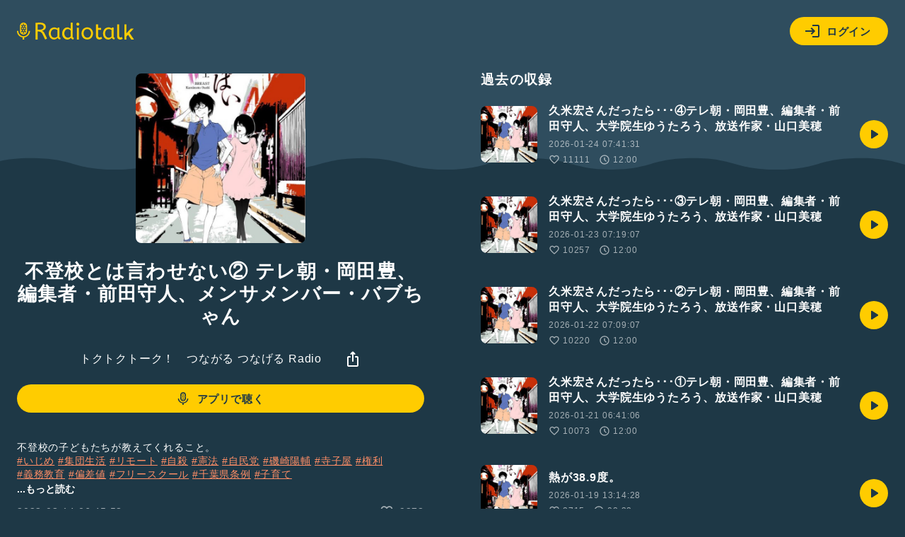

--- FILE ---
content_type: text/html; charset=UTF-8
request_url: https://radiotalk.jp/api/talks/966213
body_size: 2736
content:
{"id":966213,"title":"\u4e0d\u767b\u6821\u3068\u306f\u8a00\u308f\u305b\u306a\u3044\u2461 \u30c6\u30ec\u671d\u30fb\u5ca1\u7530\u8c4a\u3001\u7de8\u96c6\u8005\u30fb\u524d\u7530\u5b88\u4eba\u3001\u30e1\u30f3\u30b5\u30e1\u30f3\u30d0\u30fc\u30fb\u30d0\u30d6\u3061\u3083\u3093","description":"\u4e0d\u767b\u6821\u306e\u5b50\u3069\u3082\u305f\u3061\u304c\u6559\u3048\u3066\u304f\u308c\u308b\u3053\u3068\u3002\n#\u3044\u3058\u3081 #\u96c6\u56e3\u751f\u6d3b #\u30ea\u30e2\u30fc\u30c8 #\u81ea\u6bba #\u61b2\u6cd5 #\u81ea\u6c11\u515a #\u78ef\u5d0e\u967d\u8f14 #\u5bfa\u5b50\u5c4b #\u6a29\u5229 #\u7fa9\u52d9\u6559\u80b2 #\u504f\u5dee\u5024 #\u30d5\u30ea\u30fc\u30b9\u30af\u30fc\u30eb #\u5343\u8449\u770c\u6761\u4f8b #\u5b50\u80b2\u3066\n\n\u30c6\u30ec\u30d3\u671d\u65e5\u30fb\u5ca1\u7530\u8c4a\n\u300c\u4e16\u754c\u306f\u5e83\u5cf6\u304b\u3089\u65b0\u3057\u3044\u51fa\u767a\u3092\u300d\u3000\u6b74\u53f2\u7684\u306a\u8ee2\u63db\u70b9\u306b\u7acb\u3064\u65e5\u672c\u306e\u9078\u629e\nhttps:\/\/news.yahoo.co.jp\/articles\/194b7e03c7a2bc29a695df3d6c2579cbe8e2c057\n\n\u5ca1\u7530\u8c4a\u300c\u81ea\u8003\u300d\u30d7\u30ec\u30b8\u30c7\u30f3\u30c8\u793e\nhttps:\/\/www.amazon.co.jp\/dp\/B09RQPDWRG\n\n\u5143Voice\u7de8\u96c6\u9577\u30fb\u524d\u7530\u5b88\u4eba\nhttps:\/\/www.sankei.com\/article\/20151208-BNTOZZCT5FMOFP26EGOC75ONHY\/?outputType=amp\n\nBABU\u587e\nhttps:\/\/radiotalk.jp\/program\/79454\n\n\u3010\u63d0\u4f9b\u3011\n\u5f37\u5316\u6bb5\u30dc\u30fc\u30eb\u88fd\u30fb\u7c21\u6613\u30b9\u30c6\u30fc\u30b8\u300c\u30b9\u30c6\u30fc\u30b8\u30ad\u30c3\u30ba\u300d\nhttps:\/\/www.kawa-tomo.com\/\nweb\u30d2\u30c8\u30c4\u30ca\nhttps:\/\/hitotsuna.jp\/\n\u3055\u306a\u3048\u4e0d\u52d5\u7523\nhttp:\/\/www.sanae-fudosan.com\/test\/\n\u6708\u898b\u3081\u3057\u30d7\u30ed\u30b8\u30a7\u30af\u30c8\nhttps:\/\/tsukimimeshi.webnode.jp\/","descriptionHtml":"\u4e0d\u767b\u6821\u306e\u5b50\u3069\u3082\u305f\u3061\u304c\u6559\u3048\u3066\u304f\u308c\u308b\u3053\u3068\u3002<br \/>\n<a href=\"\/tags\/\u3044\u3058\u3081\" data-category=\"tag\" data-label=\"talk\" data-value=\"\u3044\u3058\u3081\" >#\u3044\u3058\u3081<\/a> <a href=\"\/tags\/\u96c6\u56e3\u751f\u6d3b\" data-category=\"tag\" data-label=\"talk\" data-value=\"\u96c6\u56e3\u751f\u6d3b\" >#\u96c6\u56e3\u751f\u6d3b<\/a> <a href=\"\/tags\/\u30ea\u30e2\u30fc\u30c8\" data-category=\"tag\" data-label=\"talk\" data-value=\"\u30ea\u30e2\u30fc\u30c8\" >#\u30ea\u30e2\u30fc\u30c8<\/a> <a href=\"\/tags\/\u81ea\u6bba\" data-category=\"tag\" data-label=\"talk\" data-value=\"\u81ea\u6bba\" >#\u81ea\u6bba<\/a> <a href=\"\/tags\/\u61b2\u6cd5\" data-category=\"tag\" data-label=\"talk\" data-value=\"\u61b2\u6cd5\" >#\u61b2\u6cd5<\/a> <a href=\"\/tags\/\u81ea\u6c11\u515a\" data-category=\"tag\" data-label=\"talk\" data-value=\"\u81ea\u6c11\u515a\" >#\u81ea\u6c11\u515a<\/a> <a href=\"\/tags\/\u78ef\u5d0e\u967d\u8f14\" data-category=\"tag\" data-label=\"talk\" data-value=\"\u78ef\u5d0e\u967d\u8f14\" >#\u78ef\u5d0e\u967d\u8f14<\/a> <a href=\"\/tags\/\u5bfa\u5b50\u5c4b\" data-category=\"tag\" data-label=\"talk\" data-value=\"\u5bfa\u5b50\u5c4b\" >#\u5bfa\u5b50\u5c4b<\/a> <a href=\"\/tags\/\u6a29\u5229\" data-category=\"tag\" data-label=\"talk\" data-value=\"\u6a29\u5229\" >#\u6a29\u5229<\/a> <a href=\"\/tags\/\u7fa9\u52d9\u6559\u80b2\" data-category=\"tag\" data-label=\"talk\" data-value=\"\u7fa9\u52d9\u6559\u80b2\" >#\u7fa9\u52d9\u6559\u80b2<\/a> <a href=\"\/tags\/\u504f\u5dee\u5024\" data-category=\"tag\" data-label=\"talk\" data-value=\"\u504f\u5dee\u5024\" >#\u504f\u5dee\u5024<\/a> <a href=\"\/tags\/\u30d5\u30ea\u30fc\u30b9\u30af\u30fc\u30eb\" data-category=\"tag\" data-label=\"talk\" data-value=\"\u30d5\u30ea\u30fc\u30b9\u30af\u30fc\u30eb\" >#\u30d5\u30ea\u30fc\u30b9\u30af\u30fc\u30eb<\/a> <a href=\"\/tags\/\u5343\u8449\u770c\u6761\u4f8b\" data-category=\"tag\" data-label=\"talk\" data-value=\"\u5343\u8449\u770c\u6761\u4f8b\" >#\u5343\u8449\u770c\u6761\u4f8b<\/a> <a href=\"\/tags\/\u5b50\u80b2\u3066\" data-category=\"tag\" data-label=\"talk\" data-value=\"\u5b50\u80b2\u3066\" >#\u5b50\u80b2\u3066<\/a><br \/>\n<br \/>\n\u30c6\u30ec\u30d3\u671d\u65e5\u30fb\u5ca1\u7530\u8c4a<br \/>\n\u300c\u4e16\u754c\u306f\u5e83\u5cf6\u304b\u3089\u65b0\u3057\u3044\u51fa\u767a\u3092\u300d\u3000\u6b74\u53f2\u7684\u306a\u8ee2\u63db\u70b9\u306b\u7acb\u3064\u65e5\u672c\u306e\u9078\u629e<br \/>\n<a href=\"https:\/\/news.yahoo.co.jp\/articles\/194b7e03c7a2bc29a695df3d6c2579cbe8e2c057\" target=\"_blank\" rel=\"noopener noreferrer\">https:\/\/news.yahoo.co.jp\/articles\/194b7e03c7a2bc29a695df3d6c2579cbe8e2c057<\/a><br \/>\n<br \/>\n\u5ca1\u7530\u8c4a\u300c\u81ea\u8003\u300d\u30d7\u30ec\u30b8\u30c7\u30f3\u30c8\u793e<br \/>\n<a href=\"https:\/\/www.amazon.co.jp\/dp\/B09RQPDWRG\" target=\"_blank\" rel=\"noopener noreferrer\">https:\/\/www.amazon.co.jp\/dp\/B09RQPDWRG<\/a><br \/>\n<br \/>\n\u5143Voice\u7de8\u96c6\u9577\u30fb\u524d\u7530\u5b88\u4eba<br \/>\n<a href=\"https:\/\/www.sankei.com\/article\/20151208-BNTOZZCT5FMOFP26EGOC75ONHY\/?outputType=amp\" target=\"_blank\" rel=\"noopener noreferrer\">https:\/\/www.sankei.com\/article\/20151208-BNTOZZCT5FMOFP26EGOC75ONHY\/?outputType=amp<\/a><br \/>\n<br \/>\nBABU\u587e<br \/>\n<a href=\"https:\/\/radiotalk.jp\/program\/79454\" target=\"_blank\" rel=\"noopener noreferrer\">https:\/\/radiotalk.jp\/program\/79454<\/a><br \/>\n<br \/>\n\u3010\u63d0\u4f9b\u3011<br \/>\n\u5f37\u5316\u6bb5\u30dc\u30fc\u30eb\u88fd\u30fb\u7c21\u6613\u30b9\u30c6\u30fc\u30b8\u300c\u30b9\u30c6\u30fc\u30b8\u30ad\u30c3\u30ba\u300d<br \/>\n<a href=\"https:\/\/www.kawa-tomo.com\/\" target=\"_blank\" rel=\"noopener noreferrer\">https:\/\/www.kawa-tomo.com\/<\/a><br \/>\nweb\u30d2\u30c8\u30c4\u30ca<br \/>\n<a href=\"https:\/\/hitotsuna.jp\/\" target=\"_blank\" rel=\"noopener noreferrer\">https:\/\/hitotsuna.jp\/<\/a><br \/>\n\u3055\u306a\u3048\u4e0d\u52d5\u7523<br \/>\n<a href=\"http:\/\/www.sanae-fudosan.com\/test\/\" target=\"_blank\" rel=\"noopener noreferrer\">http:\/\/www.sanae-fudosan.com\/test\/<\/a><br \/>\n\u6708\u898b\u3081\u3057\u30d7\u30ed\u30b8\u30a7\u30af\u30c8<br \/>\n<a href=\"https:\/\/tsukimimeshi.webnode.jp\/\" target=\"_blank\" rel=\"noopener noreferrer\">https:\/\/tsukimimeshi.webnode.jp\/<\/a>","imageUrl":"https:\/\/storage.radiotalk.jp\/u11652\/image\/talks\/20230314064552_2b6d.jpg","audioFileUrl":"","audioPlaytimeSeconds":720,"createdAt":"2023-03-14 06:45:53","programId":2486,"programTitle":"\u30c8\u30af\u30c8\u30af\u30c8\u30fc\u30af\uff01\u3000\u3064\u306a\u304c\u308b \u3064\u306a\u3052\u308b Radio","isOfficialProgram":false,"userId":11652,"userName":"","tags":["\u3044\u3058\u3081","\u96c6\u56e3\u751f\u6d3b","\u30ea\u30e2\u30fc\u30c8","\u81ea\u6bba","\u61b2\u6cd5","\u81ea\u6c11\u515a","\u78ef\u5d0e\u967d\u8f14","\u5bfa\u5b50\u5c4b","\u6a29\u5229","\u7fa9\u52d9\u6559\u80b2","\u504f\u5dee\u5024","\u30d5\u30ea\u30fc\u30b9\u30af\u30fc\u30eb","\u5343\u8449\u770c\u6761\u4f8b","\u5b50\u80b2\u3066"],"tagDetails":[{"tag":"\u3044\u3058\u3081","description":"","thumbnailImageUrl":"https:\/\/storage.googleapis.com\/radiotalk\/common\/images\/tag_thumbnail.png","backgroundImageUrl":"https:\/\/storage.googleapis.com\/radiotalk\/common\/images\/tag_background.png","posts":"193\u4ef6","totalPlaytimes":"18682\u56de"},{"tag":"\u96c6\u56e3\u751f\u6d3b","description":"","thumbnailImageUrl":"https:\/\/storage.googleapis.com\/radiotalk\/common\/images\/tag_thumbnail.png","backgroundImageUrl":"https:\/\/storage.googleapis.com\/radiotalk\/common\/images\/tag_background.png","posts":"5\u4ef6","totalPlaytimes":"156\u56de"},{"tag":"\u30ea\u30e2\u30fc\u30c8","description":"","thumbnailImageUrl":"https:\/\/storage.googleapis.com\/radiotalk\/common\/images\/tag_thumbnail.png","backgroundImageUrl":"https:\/\/storage.googleapis.com\/radiotalk\/common\/images\/tag_background.png","posts":"230\u4ef6","totalPlaytimes":"21417\u56de"},{"tag":"\u81ea\u6bba","description":"","thumbnailImageUrl":"https:\/\/storage.googleapis.com\/radiotalk\/common\/images\/tag_thumbnail.png","backgroundImageUrl":"https:\/\/storage.googleapis.com\/radiotalk\/common\/images\/tag_background.png","posts":"103\u4ef6","totalPlaytimes":"5720\u56de"},{"tag":"\u61b2\u6cd5","description":"","thumbnailImageUrl":"https:\/\/storage.googleapis.com\/radiotalk\/common\/images\/tag_thumbnail.png","backgroundImageUrl":"https:\/\/storage.googleapis.com\/radiotalk\/common\/images\/tag_background.png","posts":"50\u4ef6","totalPlaytimes":"3473\u56de"},{"tag":"\u81ea\u6c11\u515a","description":"","thumbnailImageUrl":"https:\/\/storage.googleapis.com\/radiotalk\/common\/images\/tag_thumbnail.png","backgroundImageUrl":"https:\/\/storage.googleapis.com\/radiotalk\/common\/images\/tag_background.png","posts":"92\u4ef6","totalPlaytimes":"4334\u56de"},{"tag":"\u78ef\u5d0e\u967d\u8f14","description":"","thumbnailImageUrl":"https:\/\/storage.googleapis.com\/radiotalk\/common\/images\/tag_thumbnail.png","backgroundImageUrl":"https:\/\/storage.googleapis.com\/radiotalk\/common\/images\/tag_background.png","posts":"1\u4ef6","totalPlaytimes":"101\u56de"},{"tag":"\u5bfa\u5b50\u5c4b","description":"","thumbnailImageUrl":"https:\/\/storage.googleapis.com\/radiotalk\/common\/images\/tag_thumbnail.png","backgroundImageUrl":"https:\/\/storage.googleapis.com\/radiotalk\/common\/images\/tag_background.png","posts":"30\u4ef6","totalPlaytimes":"2108\u56de"},{"tag":"\u6a29\u5229","description":"","thumbnailImageUrl":"https:\/\/storage.googleapis.com\/radiotalk\/common\/images\/tag_thumbnail.png","backgroundImageUrl":"https:\/\/storage.googleapis.com\/radiotalk\/common\/images\/tag_background.png","posts":"21\u4ef6","totalPlaytimes":"909\u56de"},{"tag":"\u7fa9\u52d9\u6559\u80b2","description":"","thumbnailImageUrl":"https:\/\/storage.googleapis.com\/radiotalk\/common\/images\/tag_thumbnail.png","backgroundImageUrl":"https:\/\/storage.googleapis.com\/radiotalk\/common\/images\/tag_background.png","posts":"30\u4ef6","totalPlaytimes":"2454\u56de"},{"tag":"\u504f\u5dee\u5024","description":"","thumbnailImageUrl":"https:\/\/storage.googleapis.com\/radiotalk\/common\/images\/tag_thumbnail.png","backgroundImageUrl":"https:\/\/storage.googleapis.com\/radiotalk\/common\/images\/tag_background.png","posts":"31\u4ef6","totalPlaytimes":"2583\u56de"},{"tag":"\u30d5\u30ea\u30fc\u30b9\u30af\u30fc\u30eb","description":"","thumbnailImageUrl":"https:\/\/storage.googleapis.com\/radiotalk\/common\/images\/tag_thumbnail.png","backgroundImageUrl":"https:\/\/storage.googleapis.com\/radiotalk\/common\/images\/tag_background.png","posts":"75\u4ef6","totalPlaytimes":"2156\u56de"},{"tag":"\u5343\u8449\u770c\u6761\u4f8b","description":"","thumbnailImageUrl":"https:\/\/storage.googleapis.com\/radiotalk\/common\/images\/tag_thumbnail.png","backgroundImageUrl":"https:\/\/storage.googleapis.com\/radiotalk\/common\/images\/tag_background.png","posts":"1\u4ef6","totalPlaytimes":"101\u56de"},{"tag":"\u5b50\u80b2\u3066","description":"","thumbnailImageUrl":"https:\/\/storage.googleapis.com\/radiotalk\/common\/images\/tag_thumbnail.png","backgroundImageUrl":"https:\/\/storage.googleapis.com\/radiotalk\/common\/images\/tag_background.png","posts":"4670\u4ef6","totalPlaytimes":"351289\u56de"}],"totalPlayTimes":0,"totalReactions":9278}